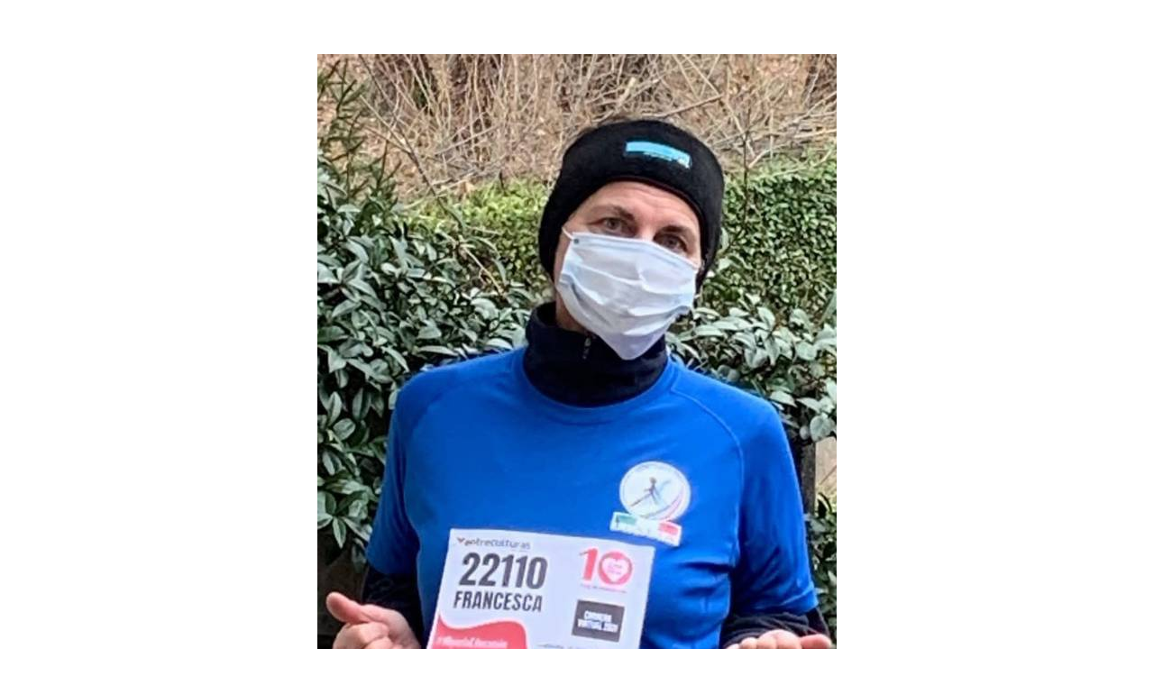

--- FILE ---
content_type: text/html
request_url: http://www.nordicwalkingcomo.net/171%20Correporunacausa/Francesca1_1024_detail.htm
body_size: 1387
content:
<html>
<head>
<title>A</title>
<style type="text/css">
<!--
body { background-color:#FFFFFF; font-family:Helvetica,Arial,sans-serif;font-size:10pt;}
td {font-size:10pt;}
--></style>
</head>
<body>
<center>
<table
style="font-family: &quot;Times New Roman&quot;; letter-spacing: normal; orphans: 2; text-indent: 0px; text-transform: none; widows: 2; word-spacing: 0px; background-color: rgb(0, 0, 51); color: rgb(0, 0, 153);"
border="0" bordercolor="#ffffff" cellpadding="0" cellspacing="0"
width="750">
<tbody>
<tr>
<td style="background-color: white;" colspan="5" align="center"
width="100%"><font face="Century Gothic" size="5"></font>
<p><font face="Century Gothic" size="6"><strong></strong></font></p>
<p><font face="Century Gothic" size="4"><em><br>
</em></font><font face="Century Gothic" size="3"><em></em></font><br>
</p>
</td>
</tr>
</tbody>


<center><h1></h4> </table><center><br><img src=Francesca1_1024_1024.jpg width=576 height=768><p><h2></h2><p><p><br><p><a href="Ernestina_1024_detail.htm" alt="Ernestina_1024">Previous ()</a> - <a href="index.htm" alt="Album Page #">Back to album</a> - <a href="Francesca_1024_detail.htm" alt="Francesca_1024">Next ()</a></center><center><h1></h4> </table>

<td style="vertical-align: top; text-align: center;"><a
href="http://www.nordicwalkingcomo.net">Home</a><br>
</td>
</tr>
</tbody>
</html>

